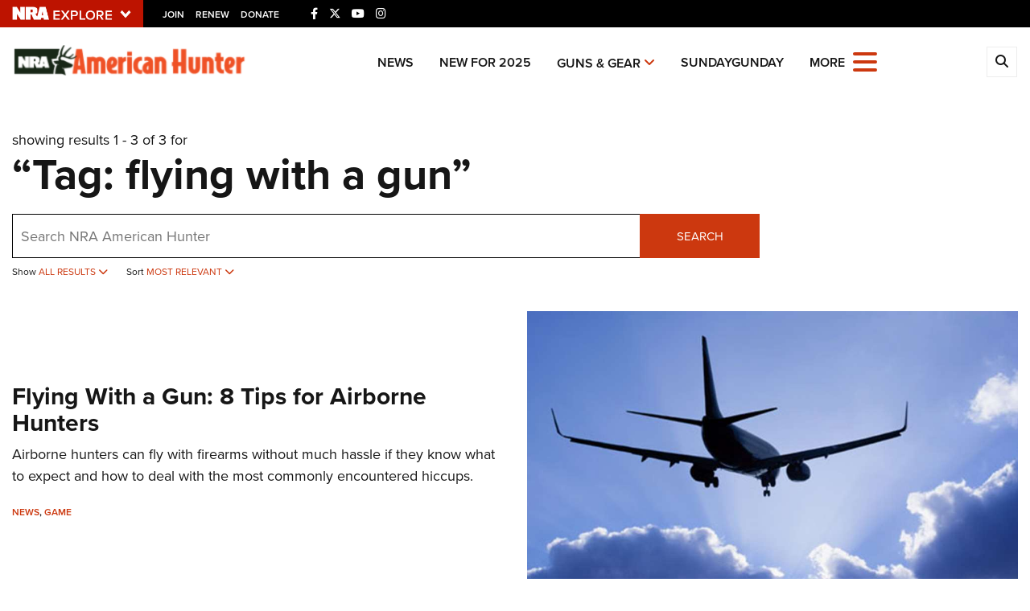

--- FILE ---
content_type: text/html; charset=utf-8
request_url: https://www.google.com/recaptcha/api2/aframe
body_size: 181
content:
<!DOCTYPE HTML><html><head><meta http-equiv="content-type" content="text/html; charset=UTF-8"></head><body><script nonce="z_dOe5qausM6KY2oL5Tbsg">/** Anti-fraud and anti-abuse applications only. See google.com/recaptcha */ try{var clients={'sodar':'https://pagead2.googlesyndication.com/pagead/sodar?'};window.addEventListener("message",function(a){try{if(a.source===window.parent){var b=JSON.parse(a.data);var c=clients[b['id']];if(c){var d=document.createElement('img');d.src=c+b['params']+'&rc='+(localStorage.getItem("rc::a")?sessionStorage.getItem("rc::b"):"");window.document.body.appendChild(d);sessionStorage.setItem("rc::e",parseInt(sessionStorage.getItem("rc::e")||0)+1);localStorage.setItem("rc::h",'1762749911362');}}}catch(b){}});window.parent.postMessage("_grecaptcha_ready", "*");}catch(b){}</script></body></html>

--- FILE ---
content_type: text/css
request_url: https://d1wa642fa19wy3.cloudfront.net/styles/MasterNavModal.css
body_size: 332
content:
body.modal-open {
  overflow: hidden;
  padding-right: 17px !important;
}

@media screen and (max-width: 414px) {
  body.modal-open {
    padding-right: 0 !important;
  }
}

.masternav_modal .modal-backdrop {
  background-color: white;
}

.masternav_modal .modal-backdrop.in {
  opacity: 0.75;
}

.masternav_modal.fade.in {
  opacity: 1;
}

.masternav_modal.modal {
  bottom: 0;
  display: none;
  left: 0;
  outline: 0 none;
  overflow: hidden;
  position: fixed;
  right: 0;
  top: 0;
  z-index: 1050;
}

.masternav_modal.fade {
  opacity: 0;
  -moz-transition: opacity 0.15s linear 0s;
  -o-transition: opacity 0.15s linear 0s;
  -webkit-transition: opacity 0.15s linear 0s;
  transition: opacity 0.15s linear 0s;
}

#masternav_tooltip_image {
  display: none;
  cursor: pointer;
  position: absolute;
  left: -334px;
  max-width: unset;
  z-index: 1200;
  top: 0;
}

@media (max-width: 480px) {
  #masternav_tooltip_image {
    cursor: pointer;
    height: auto;
    left: -240px;
    position: absolute;
    top: 0;
    width: 300%;
    z-index: 1200;
  }
}

/*# sourceMappingURL=MasterNavModal.css.map */

--- FILE ---
content_type: application/javascript
request_url: https://www.americanhunter.org/assets/js/vendor/slide-menu.min.js?v=16
body_size: 1800
content:
"use strict";var _createClass=function(){function t(t,e){for(var n=0;n<e.length;n++){var i=e[n];i.enumerable=i.enumerable||!1,i.configurable=!0,"value"in i&&(i.writable=!0),Object.defineProperty(t,i.key,i)}}return function(e,n,i){return n&&t(e.prototype,n),i&&t(e,i),e}}();function _classCallCheck(t,e){if(!(t instanceof e))throw new TypeError("Cannot call a class as a function")}!function(t){var e="slideMenu",n={position:"right",showBackLink:!0,keycodeOpen:null,keycodeClose:27,submenuLinkBefore:"",submenuLinkAfter:"",backLinkBefore:"",backLinkAfter:""},i=function(){function e(t){_classCallCheck(this,e),this.options=t,this._menu=t.elem,this._menu.find("ul:first").wrap('<div class="slider">'),this._anchors=this._menu.find("a"),this._slider=this._menu.find(".slider:first"),this._level=0,this._isOpen=!1,this._isAnimating=!1,this._hasMenu=this._anchors.length>0,this._lastAction=null,this._setupEventHandlers(),this._setupMenu(),this._hasMenu&&this._setupSubmenus()}return _createClass(e,[{key:"toggle",value:function(){var t=arguments.length>0&&void 0!==arguments[0]?arguments[0]:null,e=!(arguments.length>1&&void 0!==arguments[1])||arguments[1],n=void 0;null!==t?(t?(n=0,this._isOpen=!0):(n="left"===this.options.position?"-100%":"100%",this._isOpen=!1),this._triggerEvent(),e?this._triggerAnimation(this._menu,n):(this._pauseAnimations(this._triggerAnimation.bind(this,this._menu,n)),this._isAnimating=!1)):this._isOpen?this.close():this.open()}},{key:"open",value:function(){var t=!(arguments.length>0&&void 0!==arguments[0])||arguments[0];this._lastAction="open",this.toggle(!0,t)}},{key:"close",value:function(){var t=!(arguments.length>0&&void 0!==arguments[0])||arguments[0];this._lastAction="close",this.toggle(!1,t)}},{key:"back",value:function(){this._lastAction="back",this._navigate(null,-1)}},{key:"navigateTo",value:function(e){var n=this;if(!(e=this._menu.find(t(e)).first()).length)return!1;var i=e.parents("ul"),s=i.length-1;if(0===s)return!1;this._pauseAnimations((function(){n._level=s,i.show().first().addClass("active"),n._triggerAnimation(n._slider,100*-n._level)}))}},{key:"_setupEventHandlers",value:function(){var e=this;this._hasMenu&&this._anchors.click((function(n){var i=t(n.target).is("a")?t(n.target):t(n.target).parents("a:first");e._navigate(i)})),t(this._menu.add(this._slider)).on("transitionend msTransitionEnd",(function(){e._isAnimating=!1,e._triggerEvent(!0)})),t(document).keydown((function(t){switch(t.which){case e.options.keycodeClose:e.close();break;case e.options.keycodeOpen:e.open();break;default:return}t.preventDefault()})),this._menu.on("sm.back-after",(function(){var t="ul "+".active ".repeat(e._level+1);e._menu.find(t).removeClass("active").hide()}))}},{key:"_triggerEvent",value:function(){var t=arguments.length>0&&void 0!==arguments[0]&&arguments[0],e="sm."+this._lastAction;t&&(e+="-after"),this._menu.trigger(e)}},{key:"_navigate",value:function(t){var e=arguments.length>1&&void 0!==arguments[1]?arguments[1]:1;if(!this._isAnimating){var n=-100*(this._level+e);if(e>0){if(!t.next("ul").length)return;t.next("ul").addClass("active").show()}else if(0===this._level)return;this._lastAction=e>0?"forward":"back",this._level=this._level+e,this._triggerAnimation(this._slider,n)}}},{key:"_triggerAnimation",value:function(t,e){this._triggerEvent(),-1===String(e).indexOf("%")&&(e+="%"),t.css("transform","translateX("+e+")"),this._isAnimating=!0}},{key:"_setupMenu",value:function(){var t=this;this._pauseAnimations((function(){if("left"===t.options.position)t._menu.css({left:0,right:"auto",transform:"translateX(-100%)"});else t._menu.css({left:"auto",right:0});t._menu.show()}))}},{key:"_pauseAnimations",value:function(t){this._menu.addClass("no-transition"),t(),this._menu[0].offsetHeight,this._menu.removeClass("no-transition")}},{key:"_setupSubmenus",value:function(){var e=this;this._anchors.each((function(n,i){if((i=t(i)).next("ul").length){i.click((function(t){t.preventDefault()}));var s=i.text();if(i.html(e.options.submenuLinkBefore+s+e.options.submenuLinkAfter),e.options.showBackLink){var a=i.attr("data-back-title"),o=t('<a href="#back" class="slide-menu-control" data-action="back">'+a+"</a>");o.html(e.options.backLinkBefore+o.text()+e.options.backLinkAfter),i.next("ul").prepend(t("<li>").append(o))}}}))}}]),e}();t("body").on("click",".slide-menu-control",(function(n){var i=void 0,s=t(this).data("target");if((i=s&&"this"!==s?t("#"+s):t(this).parents(".slide-menu:first")).length){var a=i.data(e),o=t(this).data("action");return a&&"function"==typeof a[o]&&a[o](),!1}})),t.fn[e]=function(s){if(t(this).length){(s=t.extend({},n,s)).elem=t(this);var a=new i(s);return t(this).data(e,a),a}console.warn("Slide Menu: Unable to find menu DOM element. Maybe a typo?")}}(jQuery);

--- FILE ---
content_type: text/plain
request_url: https://www.google-analytics.com/j/collect?v=1&_v=j102&a=93771646&t=pageview&_s=1&dl=https%3A%2F%2Fwww.americanhunter.org%2Fsearch%3Fcat%3D0%26cnt%3DAll%26ex%3D0%26it%3D10%26pg%3D1%26s%3D%26st%3DFalse%26sd%3DAscending%26tg%3Dflying%2Bwith%2Ba%2Bgun&ul=en-us%40posix&dt=Search%20%7C%20An%20Official%20Journal%20Of%20The%20NRA&sr=1280x720&vp=1280x720&_u=YGDAgEABAAAAAGAAI~&jid=221911714&gjid=440126097&cid=566297473.1762749910&tid=UA-61811459-6&_gid=445431914.1762749910&_slc=1&gtm=45He5b50n81MN8FZLMv812952531za200zd812952531&gcd=13l3l3l3l1l1&dma=0&tag_exp=101509157~103116026~103200004~103233427~104527906~104528500~104684208~104684211~104948813~105322303~115480709~115583767~115938465~115938468~116217636~116217638&cd1=false&cd2=1762749908815.kqy4pkqs&cd3=2025-11-10T04%3A45%3A08.815%2B00%3A00&z=1754624683
body_size: -838
content:
2,cG-TKJJ4XTZBZ